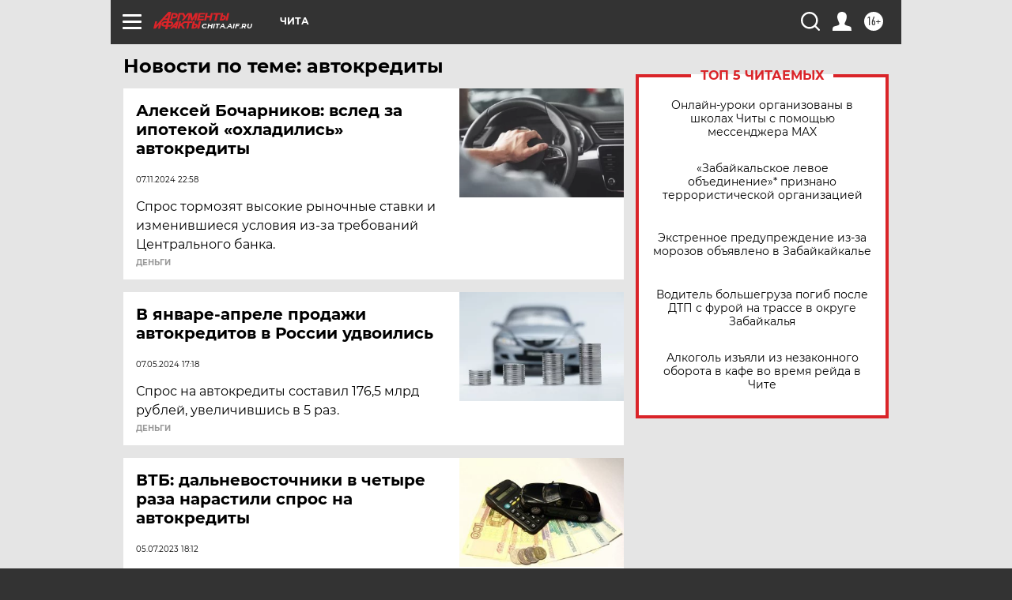

--- FILE ---
content_type: text/html
request_url: https://tns-counter.ru/nc01a**R%3Eundefined*aif_ru/ru/UTF-8/tmsec=aif_ru/297196941***
body_size: -73
content:
7A4F7B19696F7059X1768910937:7A4F7B19696F7059X1768910937